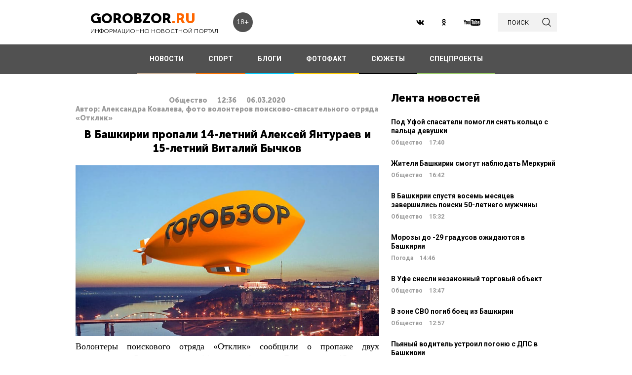

--- FILE ---
content_type: text/html; charset=UTF-8
request_url: https://gorobzor.ru/novosti/obschestvo/39588-v-bashkirii-propal-14-letniy-aleksey-yanturaev-i-15-letniy-vitaliy-bychkov
body_size: 13660
content:
<!DOCTYPE html>
<html lang="ru-RU">
<head>






    <meta charset="UTF-8">
    <meta name="viewport" content="width=device-width, initial-scale=1">
    <meta name="viewport" content="width=device-width, initial-scale=1.0, maximum-scale=5.0">
    <meta name="yandex-verification" content="81f895f1150c3325"/>
    <link rel="icon" type="image/png" href="https://gorobzor.ru/images/xfavicon.png.pagespeed.ic.HXxD9uP7T8.webp"/>
    
    <title>В Башкирии пропали 14-летний Алексей Янтураев и 15-летний Виталий Бычков — Новости Уфы и Башкирии</title>
	<meta name="image_src" content="https://gorobzor.ru/images/news-no-photo.jpg">
<meta name="referrer" content="origin">
<meta name="rights" content="GOROBZOR.RU">
<meta name="geo.region" content="RU-UFA">
<meta name="og:site_name" content="GOROBZOR.RU">
<meta property="og:updated_time" content="2020-03-06 12:36">
<meta property="og:image:secure_url" content="https://gorobzor.ru/novosti/obschestvo/39588-v-bashkirii-propal-14-letniy-aleksey-yanturaev-i-15-letniy-vitaliy-bychkov">
<meta property="og:locality" content="Уфа">
<meta property="og:country_name" content="Россия">
<meta property="article:published_time" content="2020-03-06T12:36:42+05:00">
<meta property="article:modified_time" content="2020-03-06T12:36:42+05:00">
<meta property="article:section" content="Общество">
<meta property="article:tag" content="пропали подростки, поиски пропавших, пропали дети">
<meta name="robots" content="follow, index">
<meta itemscope="" itemprop="mainEntityOfPage" itemtype="https://schema.org/WebPage" itemid="https://gorobzor.ru/novosti/obschestvo/39588-v-bashkirii-propal-14-letniy-aleksey-yanturaev-i-15-letniy-vitaliy-bychkov">
<meta name="description" content="В Башкирии ищут двух подростков. 14-летний Алексей Янтураев и 15-летний Виталий Бычков пропали в Стерлитамаке 5 марта. ">
<meta property="og:description" content="В Башкирии ищут двух подростков. 14-летний Алексей Янтураев и 15-летний Виталий Бычков пропали в Стерлитамаке 5 марта. ">
<meta name="twitter:description" content="В Башкирии ищут двух подростков. 14-летний Алексей Янтураев и 15-летний Виталий Бычков пропали в Стерлитамаке 5 марта. ">
<meta name="title" content="В Башкирии пропали 14-летний Алексей Янтураев и 15-летний Виталий Бычков">
<meta property="fb:app_id" content="1194290054030690">
<meta property="og:title" content="В Башкирии пропали 14-летний Алексей Янтураев и 15-летний Виталий Бычков">
<meta property="og:type" content="article">
<meta property="og:url" content="https://gorobzor.ru/novosti/obschestvo/39588-v-bashkirii-propal-14-letniy-aleksey-yanturaev-i-15-letniy-vitaliy-bychkov">
<meta property="og:image" content="https://gorobzor.ru/images/news-no-photo.jpg">
<meta property="og:image:url" content="https://gorobzor.ru/images/news-no-photo.jpg">
<meta property="og:image:width" content="810">
<meta property="og:image:height" content="456">
<meta name="twitter:card" content="summary">
<meta name="twitter:title" content="В Башкирии пропали 14-летний Алексей Янтураев и 15-летний Виталий Бычков">
<meta name="twitter:image:src" content="https://gorobzor.ru/images/news-no-photo.jpg">
<meta name="twitter:domain" content="https://gorobzor.ru">
<link href="/build/public-new/A.public.css,qv=0.4.pagespeed.cf.h1H1jPPaCC.css" rel="stylesheet">    
            <meta name="verify-admitad" content="7db9303169"/>
        <meta http-equiv="x-dns-prefetch-control" content="on">

    <link rel="preload" href="https://gorobzor.ru/build/public-new/fonts/MuseoSansCyrl700/MuseoSansCyrl700.woff2" as="font" type="font/woff2" crossorigin="anonymous">
    <link rel="preload" href="https://gorobzor.ru/build/public-new/fonts/MuseoSansCyrl300/MuseoSansCyrl300.woff2" as="font" type="font/woff2" crossorigin="anonymous">
    <link rel="preload" href="https://gorobzor.ru/build/public-new/fonts/MuseoSansCyrl900/MuseoSansCyrl900.woff2" as="font" type="font/woff2" crossorigin="anonymous">


   
    

    <meta name="csrf-param" content="_csrf">
    <meta name="csrf-token" content="VUsHcp8xM_HY5Z7T1hu7tLtOuGficUGlcraFmwffIPIzeXMtp1pex4mN376eeOuGzR37AKcFO-FD-fTcXo9YgQ==">


    <script type="text/javascript">var app={site:'https://gorobzor.ru'};</script>

      
     <script src="https://widget.adplay.ru/fn/launch2285420.js" async charset="UTF-8"></script>
<script async src="https://jsn.24smi.net/smi.js"></script>
     
 </head>
<body>


        <div id="main-wrapper">
        <header id="main-header" class="c-main-header">
            <div class="c-main-header__content">
                <div class="c-main-header__item">
                    <a href="https://gorobzor.ru" class="c-logo-container">
                        <div class="c-logo-container__text">
                            <p class="c-logo-container__name">gorobzor<span class="c-logo-container__name-ru">.ru</span></p>
                            <p class="c-logo-container__slogan">информационно новостной портал</p>
                        </div>
                        <div class="c-logo-container__label">18+</div>
                    </a>
                </div>
                <div class="c-main-header__item">
                    <div class="c-main-header__c-weather c-weather">
                        <div class="c-weather__date">
                            <div class="c-weather__date-count">18</div>
                            <div class="c-weather__date-col">
                                <div class="c-weather__date-month">январь</div>
                                <div class="c-weather__date-day">воскресенье</div>
                            </div>
                        </div>
                        <div class="c-weather__header">
                            <div class="c-weather__city">Уфа</div>
                           <!-- <div class="c-weather__info">
                                <span>0º</span>
                                <img class="c-weather__info-icon" src="https://gorobzor.ru/images/ya-weather/ovc.svg" alt="0º">
                            </div>-->
                        </div>
                    </div>
                </div>
                <div class="c-main-header__item">
                    <div class="c-main-header__c-social c-social">
                        <a href="https://vk.ru/gorobzor" class="c-social__item" target="_blank" rel="nofollow noopenner"><img class="lazyload" data-src="https://gorobzor.ru/images/vk.svg" alt=""></a>
                        
                        <a href="https://www.ok.ru/ufagorobzor.ru" class="c-social__item" target="_blank" rel="nofollow noopenner"><img class="lazyload" data-src="https://gorobzor.ru/images/ok.svg" alt=""></a>
                     <!--	   <a href="https://www.instagram.com/gorobzor/?hl=ru" class="c-social__item" target="_blank" rel="nofollow"><img src="https://gorobzor.ru/images/i.svg" alt=""></a>-->
                        <a href="https://www.youtube.com/channel/UCZqDkmZ_j3k39I-geF3_m_w" class="c-social__item" target="_blank" rel="nofollow noopenner"><img class="lazyload" data-src="https://gorobzor.ru/images/yb.svg" alt=""></a>
                        
                    </div>
                    <a href="/search" class="c-search-button">
                        <div>поиск</div>
                        <img src="https://gorobzor.ru/images/search-loop.svg" alt="">
                    </a>
                </div>
            </div>
        </header>
        <div class="c-main-nav">
            <div class="c-main-nav__content">
                <div class="c-main-nav__mob">
                    <div class="c-main-nav__mob-item">
                        <div class="c-main-nav__mob-a js-mob-menu-open">
                            <img src="https://gorobzor.ru/images/hamburger.svg" alt="" class="c-main-nav__mob-img">
                        </div>
                                                    <a href="/" class="c-main-nav__back-arr">
                                <img src="https://gorobzor.ru/images/back-page-white.svg" alt="" class="c-main-nav__mob-img">
                            </a>
                                            </div>
                    <div class="c-main-nav__mob-item">
                        <a href="https://gorobzor.ru" class="c-main-nav__c-logo-container c-logo-container">
                            <div class="c-logo-container__text">
                                <p class="c-logo-container__name">gorobzor<span class="c-logo-container__name-ru">.ru</span></p>
                                <p class="c-logo-container__slogan">информационно новостной портал</p>
                            </div>
                        </a>
                    </div>
                    <div class="c-main-nav__mob-item">
                        <div class="c-main-nav__mob-label">
                            18+
                        </div>
                    </div>
                </div>
                <nav id="js-mob-menu" class="c-main-nav__menu">
                    <div class="c-main-nav__menu-arr js-mob-menu-close"></div>
                    <a href="/novosti" class="c-main-nav__menu-item c-main-nav__menu-item_type_news
                        ">
                        НОВОСТИ</a>
                    <a href="/novosti-sporta" class="c-main-nav__menu-item c-main-nav__menu-item_type_news
                        " style="border-bottom-color: #FF7300;">
                        СПОРТ</a>
                    
                    
                    <a href="/blogi" class="c-main-nav__menu-item c-main-nav__menu-item_type_blog
                        ">
                        БЛОГИ</a>
                    <a href="/fotofakt" class="c-main-nav__menu-item c-main-nav__menu-item_type_fotofact
                        ">
                        ФОТОФАКТ</a>
  <a href="/stories" class="c-main-nav__menu-item c-main-nav__menu-item_type_story
                        ">
                        СЮЖЕТЫ</a>

                  
                                        
	     


<a href="/specproekty" class="c-main-nav__menu-item c-main-nav__menu-item_type_gorref
                        ">
                        СПЕЦПРОЕКТЫ</a>
                   
                </nav>
            </div>
        </div>



		<main id="main-content">
            
            <link rel="amphtml" href="https://gorobzor.ru/amp/novosti/obschestvo/39588-v-bashkirii-propal-14-letniy-aleksey-yanturaev-i-15-letniy-vitaliy-bychkov">

 <script type="application/ld+json" async>
            {
        "@context": "http://schema.org",
        "@type": "NewsArticle",
        "headline": "В Башкирии пропали 14-летний Алексей Янтураев и 15-летний Виталий Бычков",

        "datePublished": "2020-03-06T12:36:42+05:00",
        "dateModified":  "2020-03-06T12:36:42+05:00",
        "description": "В Башкирии ищут двух подростков. 14-летний Алексей Янтураев и 15-летний Виталий Бычков пропали в Стерлитамаке 5 марта. ",
        "mainEntityOfPage": "https://gorobzor.ru/novosti/obschestvo/39588-v-bashkirii-propal-14-letniy-aleksey-yanturaev-i-15-letniy-vitaliy-bychkov",
        "author": {
          "@type": "Organization",
          "name": "GOROBZOR.RU"
        },
        "publisher": {
          "@type": "Organization",
          "name": "GOROBZOR.RU",
          "logo": {
            "@type": "ImageObject",
            "url": "https://gorobzor.ru/images/logoheader.jpg"
          }
        },
        "image": [
          "https://gorobzor.ru/images/news-no-photo.jpg"
        ]
      }
    </script>
        <style>.mgid_logo{display:none!important}</style>





<div class="c-layout-news">
    <div class="c-layout-news__content">
        <div class="c-layout-news__inner">
            <div class="c-layout-news__article">
				                <div id="js-page-content" class="c-page-content">
                    <article class="c-page-content__inner">
                        <div class="c-page-content__n-header" style="padding: 20px 0 0 0">
                            <p class="c-page-content__n-cat">Общество</p>
                            <time class="c-page-content__n-time" datetime="2020-03-06T12:36:42+05:00">
                                <span class="c-page-content__n-time-clock">12:36</span>
                                <span class="c-page-content__n-time-date">06.03.2020</span>
                            </time>
                            
                        </div>

                            <div class="c-page-content__n-header" style="padding: 0 0 10px 0">
            <p class="c-page-content__n-cat">Автор: Александра Ковалева, фото волонтеров поисково-спасательного отряда «Отклик»</p>
        </div>
                                <div class="c-page-content__content">
                            
                            <h1>В Башкирии пропали 14-летний Алексей Янтураев и 15-летний Виталий Бычков<span style="display: none;"> - новости Уфы и Башкирии</span></h1>
                                              <figure style="min-height:300px">
                                <img data-src="https://gorobzor.ru/images/xnews-no-photo.jpg.pagespeed.ic.5E_KFjrsG3.webp" class="lazyload" data-sizes="auto" alt="В Башкирии пропали 14-летний Алексей Янтураев и 15-летний Виталий Бычков" title="В Башкирии пропали 14-летний Алексей Янтураев и 15-летний Виталий Бычков"/>
                            </figure>                       

                            
<p style="text-align: justify;">Волонтеры поискового отряда «Отклик» сообщили о пропаже двух подростков в Стерлитамаке – 14-летнего Алексея Янтураева и 15-летнего Виталия Бычкова. </p>
<p style="text-align: justify;">Сообщается, что оба вышли из дома 5 марта, ушли в неизвестном направлении и исчезли. В настоящее время активно ведутся поиски. </p>
<p style="text-align: justify;"><strong>Приметы Алексея Янтураева</strong>: рост 180 сантиметров, худощавое телосложение, темные короткие волосы, карие глаза. </p>
<p style="text-align: justify;">Был одет: шапка черного цвета, куртка под камуфляж с надписью на спине, темно-синие джинсы, черные берцы.</p>
<p style="text-align: justify;"><strong>15-летний Виталий Бычков</strong>: карие глаза, худощавое телосложение, русые короткие волосы, карие глаза.</p>
<p style="text-align: justify;">Был одет: шапка оранжевого цвета, куртка зеленого цвета, синие джинсы, синие кроссовки, темно-синий рюкзак.</p>
<p style="text-align: justify;">Просим всех, кто обладает какой-либо информацией, сообщить по телефону: 89871060601 или 02.<br><br></p>
<p><strong>Дорогие читатели! Приглашаем Вас присоединиться к обсуждению новости в наших группах в социальных сетях - </strong><a href="https://vk.com/gorobzor" target="_blank"><strong>ВК</strong></a><strong> и </strong><a href="https://www.facebook.com/groups/767685620045539/members/" target="_blank"><strong>Facebook</strong></a></p>


                                                                                </div>
                    </article>
                    <div class="c-sp_10"></div>
                </div>

                <div class="sm-block">

                 


                    
                				
                        <!-- Composite Start
                     
                         Composite End -->

                                                
                	                    

                </div>
                <div class="sm-none">
                    <!--<div data-la-block="b2b61a4f-6450-479a-a694-11da683ddfe8"></div>-->


                        
                       

                </div>
				 <div class="sm">

					<!-------------------------->

					
					
					

<!-- Код вставки на место отображения виджета -->
<div class="smi24__informer smi24__auto" data-smi-blockid="31715"></div>
<div class="smi24__informer smi24__auto" data-smi-blockid="31716"></div>
<script>(window.smiq=window.smiq||[]).push({});</script>


													</div>
            </div>
            <div class="c-layout-news__social">
                <div class="c-layout-news__social-block">
                    <!-- Социальные кнопки -->
                </div>
            </div>
        </div>

        <div class="c-layout-news__other">
            <div class="c-sp_20"></div>
                            <section class="c-news-dop">
                    <div class="c-news-dop__header">
                        <p class="c-h">
                                                            <a href="https://gorobzor.ru/novosti_themi/propal-chelovek" title="пропал человек " class="c-h__black"> Ранее по теме </a>
                            
                        </p>
                    </div>
                    <div class="c-news-dop__content">
                        <div class="c-news-n-cards js-ajax-load-wrapper" id="js-grid-news2" data-url="/news/get-theme-news?id=39588">
                                <article class="c-news-n-cards__c-news-n-card c-news-n-card" data-date="2022-10-06 20:30:45">
        <div class="c-news-n-card__container">
            <div class="c-news-n-card__content">
                <h3 class="c-news-n-card__h">В Башкирии начались поиски 34-летнего Руслана Минингулова </h3>
                <div class="c-news-n-card__footer">
                                        <div class="c-news-n-card__cat">Общество</div>
                    <time class="c-news-n-card__date" datetime="2022-10-06T20:30:45+05:00">
                        <span class="c-news-n-card__date-time">20:30</span> 06.10.2022                    </time>
                </div>
            </div>
            <div role="img" aria-label="В Башкирии начались поиски 34-летнего Руслана Минингулова " class="c-news-n-card__image">
                                <div class="c-news-n-card__image-inner" width="105" height="105">
                    <img data-src="https://gorobzor.ru/images/xnews-no-photo.jpg.pagespeed.ic.5E_KFjrsG3.webp" class="lazyload c-news-n-card__image-inner-in" alt="В Башкирии начались поиски 34-летнего Руслана Минингулова " title="В Башкирии начались поиски 34-летнего Руслана Минингулова ">
                </div>
            </div>
        </div>
        <a href="/novosti/obschestvo/174174-v-bashkirii-nachalis-poiski-34-letnego-ruslana-miningulova" class="c-news-n-card__more" title="В Башкирии начались поиски 34-летнего Руслана Минингулова ">Читать далее</a>
    </article>
            <article class="c-news-n-cards__c-news-n-card c-news-n-card" data-date="2022-08-25 19:30:57">
        <div class="c-news-n-card__container">
            <div class="c-news-n-card__content">
                <h3 class="c-news-n-card__h">В Уфе начали поиски 26-летнего Максима Хажмурадова </h3>
                <div class="c-news-n-card__footer">
                                        <div class="c-news-n-card__cat">Общество</div>
                    <time class="c-news-n-card__date" datetime="2022-08-25T19:30:57+05:00">
                        <span class="c-news-n-card__date-time">19:30</span> 25.08.2022                    </time>
                </div>
            </div>
            <div role="img" aria-label="В Уфе начали поиски 26-летнего Максима Хажмурадова " class="c-news-n-card__image">
                                <div class="c-news-n-card__image-inner" width="105" height="105">
                    <img data-src="https://gorobzor.ru/images/xnews-no-photo.jpg.pagespeed.ic.5E_KFjrsG3.webp" class="lazyload c-news-n-card__image-inner-in" alt="В Уфе начали поиски 26-летнего Максима Хажмурадова " title="В Уфе начали поиски 26-летнего Максима Хажмурадова ">
                </div>
            </div>
        </div>
        <a href="/novosti/obschestvo/172607-v-ufe-nachali-poiski-26-letnego-maksima-hazhmuradova" class="c-news-n-card__more" title="В Уфе начали поиски 26-летнего Максима Хажмурадова ">Читать далее</a>
    </article>
            <article class="c-news-n-cards__c-news-n-card c-news-n-card" data-date="2022-08-22 15:21:31">
        <div class="c-news-n-card__container">
            <div class="c-news-n-card__content">
                <h3 class="c-news-n-card__h">В Башкирии начались поиски 24-летнего Рамиля Хабибуллина</h3>
                <div class="c-news-n-card__footer">
                                        <div class="c-news-n-card__cat">Общество</div>
                    <time class="c-news-n-card__date" datetime="2022-08-22T15:21:31+05:00">
                        <span class="c-news-n-card__date-time">15:21</span> 22.08.2022                    </time>
                </div>
            </div>
            <div role="img" aria-label="В Башкирии начались поиски 24-летнего Рамиля Хабибуллина" class="c-news-n-card__image">
                                <div class="c-news-n-card__image-inner" width="105" height="105">
                    <img data-src="https://gorobzor.ru/images/xnews-no-photo.jpg.pagespeed.ic.5E_KFjrsG3.webp" class="lazyload c-news-n-card__image-inner-in" alt="В Башкирии начались поиски 24-летнего Рамиля Хабибуллина" title="В Башкирии начались поиски 24-летнего Рамиля Хабибуллина">
                </div>
            </div>
        </div>
        <a href="/novosti/obschestvo/172474-v-bashkirii-nachalis-poiski-24-letnego-ramilya-habibullina" class="c-news-n-card__more" title="В Башкирии начались поиски 24-летнего Рамиля Хабибуллина">Читать далее</a>
    </article>
            <article class="c-news-n-cards__c-news-n-card c-news-n-card" data-date="2022-08-10 15:47:37">
        <div class="c-news-n-card__container">
            <div class="c-news-n-card__content">
                <h3 class="c-news-n-card__h">В Башкирии начались поиски 36-летнего Игоря Илинбаева</h3>
                <div class="c-news-n-card__footer">
                                        <div class="c-news-n-card__cat">Общество</div>
                    <time class="c-news-n-card__date" datetime="2022-08-10T15:47:37+05:00">
                        <span class="c-news-n-card__date-time">15:47</span> 10.08.2022                    </time>
                </div>
            </div>
            <div role="img" aria-label="В Башкирии начались поиски 36-летнего Игоря Илинбаева" class="c-news-n-card__image">
                                <div class="c-news-n-card__image-inner" width="105" height="105">
                    <img data-src="https://gorobzor.ru/images/xnews-no-photo.jpg.pagespeed.ic.5E_KFjrsG3.webp" class="lazyload c-news-n-card__image-inner-in" alt="В Башкирии начались поиски 36-летнего Игоря Илинбаева" title="В Башкирии начались поиски 36-летнего Игоря Илинбаева">
                </div>
            </div>
        </div>
        <a href="/novosti/obschestvo/172071-v-bashkirii-nachalis-poiski-36-letnego-igorya-ilinbaeva" class="c-news-n-card__more" title="В Башкирии начались поиски 36-летнего Игоря Илинбаева">Читать далее</a>
    </article>
                                </div>
                    </div>
                </section>

                <div id="js-preloader" class="c-preload is-loader h-hide"></div>
                <div class="c-sp_20"></div>
                <div class="c-button-load-more js-load-more">Показать еще новости по теме</div>
                <div class="c-sp_50"></div>
            
                            <div class="c-sp_20"></div>
                          
                        
                        <!--<div class="c-sp_15"></div>-->
                        <!--<div class="c-sp_20"></div>-->


			<div>
	            <section class="c-news-dop">
	                <div class="c-news-dop__header">
	                    <p class="c-h">
	                        Читайте также
	                    </p>
	                </div>
	                <div class="c-news-dop__content">
	                    <div class="c-news-n-cards js-ajax-load-wrapper" id="js-grid-news1" data-url="/news-new/get-also-news" data-categoryId="6">
	                            <article class="c-news-n-cards__c-news-n-card c-news-n-card" data-date="2020-03-06 11:59:17">
        <div class="c-news-n-card__container">
            <div class="c-news-n-card__content">
                <h3 class="c-news-n-card__h">Радий Хабиров поблагодарил врача, которая спасла пострадавшую в страшной перестрелке</h3>
                <div class="c-news-n-card__footer">
                                        <div class="c-news-n-card__cat">Общество</div>
                    <time class="c-news-n-card__date" datetime="2020-03-06T11:59:17+05:00">
                        <span class="c-news-n-card__date-time">11:59</span> 06.03.2020                    </time>
                </div>
            </div>
            <div role="img" aria-label="Радий Хабиров поблагодарил врача, которая спасла пострадавшую в страшной перестрелке" class="c-news-n-card__image">
                                <div class="c-news-n-card__image-inner" width="105" height="105">
                    <img data-src="https://gorobzor.ru/images/xnews-no-photo.jpg.pagespeed.ic.5E_KFjrsG3.webp" class="lazyload c-news-n-card__image-inner-in" alt="Радий Хабиров поблагодарил врача, которая спасла пострадавшую в страшной перестрелке" title="Радий Хабиров поблагодарил врача, которая спасла пострадавшую в страшной перестрелке">
                </div>
            </div>
        </div>
        <a href="/novosti/obschestvo/39586-radiy-habirov-poblagodaril-vracha-kotoraya-spasla-postradavshuyu-v-strashnoy-perestrelke" class="c-news-n-card__more" title="Радий Хабиров поблагодарил врача, которая спасла пострадавшую в страшной перестрелке">Читать далее</a>
    </article>
            <article class="c-news-n-cards__c-news-n-card c-news-n-card" data-date="2020-03-06 11:24:23">
        <div class="c-news-n-card__container">
            <div class="c-news-n-card__content">
                <h3 class="c-news-n-card__h">Жители поселка под Уфой могут лишиться домов из-за мошенничества администрации </h3>
                <div class="c-news-n-card__footer">
                                        <div class="c-news-n-card__cat">Общество</div>
                    <time class="c-news-n-card__date" datetime="2020-03-06T11:24:23+05:00">
                        <span class="c-news-n-card__date-time">11:24</span> 06.03.2020                    </time>
                </div>
            </div>
            <div role="img" aria-label="Жители поселка под Уфой могут лишиться домов из-за мошенничества администрации " class="c-news-n-card__image">
                                <div class="c-news-n-card__image-inner" width="105" height="105">
                    <img data-src="https://gorobzor.ru/images/xnews-no-photo.jpg.pagespeed.ic.5E_KFjrsG3.webp" class="lazyload c-news-n-card__image-inner-in" alt="Жители поселка под Уфой могут лишиться домов из-за мошенничества администрации " title="Жители поселка под Уфой могут лишиться домов из-за мошенничества администрации ">
                </div>
            </div>
        </div>
        <a href="/novosti/obschestvo/39584-zhiteli-poselka-pod-ufoy-mogut-lishitsya-domov-iz-za-moshennichestva-administracii" class="c-news-n-card__more" title="Жители поселка под Уфой могут лишиться домов из-за мошенничества администрации ">Читать далее</a>
    </article>
            <article class="c-news-n-cards__c-news-n-card c-news-n-card" data-date="2020-03-06 11:17:40">
        <div class="c-news-n-card__container">
            <div class="c-news-n-card__content">
                <h3 class="c-news-n-card__h">«Состояние неудовлетворительное»: пропавший житель Башкирии очутился в больнице другого региона</h3>
                <div class="c-news-n-card__footer">
                                        <div class="c-news-n-card__cat">Общество</div>
                    <time class="c-news-n-card__date" datetime="2020-03-06T11:17:40+05:00">
                        <span class="c-news-n-card__date-time">11:17</span> 06.03.2020                    </time>
                </div>
            </div>
            <div role="img" aria-label="«Состояние неудовлетворительное»: пропавший житель Башкирии очутился в больнице другого региона" class="c-news-n-card__image">
                                <div class="c-news-n-card__image-inner" width="105" height="105">
                    <img data-src="https://gorobzor.ru/images/xnews-no-photo.jpg.pagespeed.ic.5E_KFjrsG3.webp" class="lazyload c-news-n-card__image-inner-in" alt="«Состояние неудовлетворительное»: пропавший житель Башкирии очутился в больнице другого региона" title="«Состояние неудовлетворительное»: пропавший житель Башкирии очутился в больнице другого региона">
                </div>
            </div>
        </div>
        <a href="/novosti/obschestvo/39583-sostoyanie-neudovletvoritelnoe-propavshiy-zhitel-bashkirii-ochutilsya-v-bolnice-drugogo-regiona" class="c-news-n-card__more" title="«Состояние неудовлетворительное»: пропавший житель Башкирии очутился в больнице другого региона">Читать далее</a>
    </article>
            <article class="c-news-n-cards__c-news-n-card c-news-n-card" data-date="2020-03-06 10:56:56">
        <div class="c-news-n-card__container">
            <div class="c-news-n-card__content">
                <h3 class="c-news-n-card__h">В Башкирии разыскивают пропавшую более недели назад Галину Битунову (Зюзину)</h3>
                <div class="c-news-n-card__footer">
                                        <div class="c-news-n-card__cat">Общество</div>
                    <time class="c-news-n-card__date" datetime="2020-03-06T10:56:56+05:00">
                        <span class="c-news-n-card__date-time">10:56</span> 06.03.2020                    </time>
                </div>
            </div>
            <div role="img" aria-label="В Башкирии разыскивают пропавшую более недели назад Галину Битунову (Зюзину)" class="c-news-n-card__image">
                                <div class="c-news-n-card__image-inner" width="105" height="105">
                    <img data-src="https://gorobzor.ru/images/xnews-no-photo.jpg.pagespeed.ic.5E_KFjrsG3.webp" class="lazyload c-news-n-card__image-inner-in" alt="В Башкирии разыскивают пропавшую более недели назад Галину Битунову (Зюзину)" title="В Башкирии разыскивают пропавшую более недели назад Галину Битунову (Зюзину)">
                </div>
            </div>
        </div>
        <a href="/novosti/obschestvo/39582-v-bashkirii-razyskivayut-propavshuyu-bolee-nedeli-nazad-galinu-bitunovu-zyuzinu" class="c-news-n-card__more" title="В Башкирии разыскивают пропавшую более недели назад Галину Битунову (Зюзину)">Читать далее</a>
    </article>
            <article class="c-news-n-cards__c-news-n-card c-news-n-card" data-date="2020-03-05 19:00:00">
        <div class="c-news-n-card__container">
            <div class="c-news-n-card__content">
                <h3 class="c-news-n-card__h">Мачеха пропавшей молодой девушки из Башкирии после смерти мужа пытается обманом завладеть имуществом</h3>
                <div class="c-news-n-card__footer">
                                        <div class="c-news-n-card__cat">Общество</div>
                    <time class="c-news-n-card__date" datetime="2020-03-05T19:00:00+05:00">
                        <span class="c-news-n-card__date-time">19:00</span> 05.03.2020                    </time>
                </div>
            </div>
            <div role="img" aria-label="Мачеха пропавшей молодой девушки из Башкирии после смерти мужа пытается обманом завладеть имуществом" class="c-news-n-card__image">
                                <div class="c-news-n-card__image-inner" width="105" height="105">
                    <img data-src="https://gorobzor.ru/images/xnews-no-photo.jpg.pagespeed.ic.5E_KFjrsG3.webp" class="lazyload c-news-n-card__image-inner-in" alt="Мачеха пропавшей молодой девушки из Башкирии после смерти мужа пытается обманом завладеть имуществом" title="Мачеха пропавшей молодой девушки из Башкирии после смерти мужа пытается обманом завладеть имуществом">
                </div>
            </div>
        </div>
        <a href="/novosti/obschestvo/39557-macheha-propavshey-molodoy-devushki-iz-bashkirii-posle-smerti-muzha-pytaetsya-obmanom-zavladet-imuschestvom" class="c-news-n-card__more" title="Мачеха пропавшей молодой девушки из Башкирии после смерти мужа пытается обманом завладеть имуществом">Читать далее</a>
    </article>
            <article class="c-news-n-cards__c-news-n-card c-news-n-card" data-date="2020-03-05 17:12:16">
        <div class="c-news-n-card__container">
            <div class="c-news-n-card__content">
                <h3 class="c-news-n-card__h">В Башкирии убежавшего 7-летнего ребенка вернули домой силой</h3>
                <div class="c-news-n-card__footer">
                                        <div class="c-news-n-card__cat">Общество</div>
                    <time class="c-news-n-card__date" datetime="2020-03-05T17:12:16+05:00">
                        <span class="c-news-n-card__date-time">17:12</span> 05.03.2020                    </time>
                </div>
            </div>
            <div role="img" aria-label="В Башкирии убежавшего 7-летнего ребенка вернули домой силой" class="c-news-n-card__image">
                                <div class="c-news-n-card__image-inner" width="105" height="105">
                    <img data-src="https://gorobzor.ru/images/xnews-no-photo.jpg.pagespeed.ic.5E_KFjrsG3.webp" class="lazyload c-news-n-card__image-inner-in" alt="В Башкирии убежавшего 7-летнего ребенка вернули домой силой" title="В Башкирии убежавшего 7-летнего ребенка вернули домой силой">
                </div>
            </div>
        </div>
        <a href="/novosti/obschestvo/39555-v-bashkirii-ubezhavshego-7-letnego-rebenka-vernuli-domoy-siloy" class="c-news-n-card__more" title="В Башкирии убежавшего 7-летнего ребенка вернули домой силой">Читать далее</a>
    </article>
            <article class="c-news-n-cards__c-news-n-card c-news-n-card" data-date="2020-03-05 16:23:54">
        <div class="c-news-n-card__container">
            <div class="c-news-n-card__content">
                <h3 class="c-news-n-card__h">В Башкирии разыскивают 42-летнего Артема Балышева</h3>
                <div class="c-news-n-card__footer">
                                        <div class="c-news-n-card__cat">Общество</div>
                    <time class="c-news-n-card__date" datetime="2020-03-05T16:23:54+05:00">
                        <span class="c-news-n-card__date-time">16:23</span> 05.03.2020                    </time>
                </div>
            </div>
            <div role="img" aria-label="В Башкирии разыскивают 42-летнего Артема Балышева" class="c-news-n-card__image">
                                <div class="c-news-n-card__image-inner" width="105" height="105">
                    <img data-src="https://gorobzor.ru/images/xnews-no-photo.jpg.pagespeed.ic.5E_KFjrsG3.webp" class="lazyload c-news-n-card__image-inner-in" alt="В Башкирии разыскивают 42-летнего Артема Балышева" title="В Башкирии разыскивают 42-летнего Артема Балышева">
                </div>
            </div>
        </div>
        <a href="/novosti/obschestvo/39553-v-bashkirii-razyskivayut-42-letnego-artema-balysheva" class="c-news-n-card__more" title="В Башкирии разыскивают 42-летнего Артема Балышева">Читать далее</a>
    </article>
            <article class="c-news-n-cards__c-news-n-card c-news-n-card" data-date="2020-03-05 15:45:00">
        <div class="c-news-n-card__container">
            <div class="c-news-n-card__content">
                <h3 class="c-news-n-card__h">В Башкирии женщины могут досрочно выйти на пенсию</h3>
                <div class="c-news-n-card__footer">
                                        <div class="c-news-n-card__cat">Общество</div>
                    <time class="c-news-n-card__date" datetime="2020-03-05T15:45:00+05:00">
                        <span class="c-news-n-card__date-time">15:45</span> 05.03.2020                    </time>
                </div>
            </div>
            <div role="img" aria-label="В Башкирии женщины могут досрочно выйти на пенсию" class="c-news-n-card__image">
                                <div class="c-news-n-card__image-inner" width="105" height="105">
                    <img data-src="https://gorobzor.ru/images/xnews-no-photo.jpg.pagespeed.ic.5E_KFjrsG3.webp" class="lazyload c-news-n-card__image-inner-in" alt="В Башкирии женщины могут досрочно выйти на пенсию" title="В Башкирии женщины могут досрочно выйти на пенсию">
                </div>
            </div>
        </div>
        <a href="/novosti/obschestvo/39550-v-bashkirii-zhenschiny-mogut-dosrochno-vyyti-na-pensiyu" class="c-news-n-card__more" title="В Башкирии женщины могут досрочно выйти на пенсию">Читать далее</a>
    </article>
            <article class="c-news-n-cards__c-news-n-card c-news-n-card" data-date="2020-03-05 14:59:50">
        <div class="c-news-n-card__container">
            <div class="c-news-n-card__content">
                <h3 class="c-news-n-card__h">В Башкирии начальника районного ГИБДД поймали с крупной взяткой </h3>
                <div class="c-news-n-card__footer">
                                        <div class="c-news-n-card__cat">Общество</div>
                    <time class="c-news-n-card__date" datetime="2020-03-05T14:59:50+05:00">
                        <span class="c-news-n-card__date-time">14:59</span> 05.03.2020                    </time>
                </div>
            </div>
            <div role="img" aria-label="В Башкирии начальника районного ГИБДД поймали с крупной взяткой " class="c-news-n-card__image">
                                <div class="c-news-n-card__image-inner" width="105" height="105">
                    <img data-src="https://gorobzor.ru/images/xnews-no-photo.jpg.pagespeed.ic.5E_KFjrsG3.webp" class="lazyload c-news-n-card__image-inner-in" alt="В Башкирии начальника районного ГИБДД поймали с крупной взяткой " title="В Башкирии начальника районного ГИБДД поймали с крупной взяткой ">
                </div>
            </div>
        </div>
        <a href="/novosti/obschestvo/39544-v-bashkirii-nachalnika-gibdd-poymali-s-krupnoy-vzyatkoy" class="c-news-n-card__more" title="В Башкирии начальника районного ГИБДД поймали с крупной взяткой ">Читать далее</a>
    </article>
            <article class="c-news-n-cards__c-news-n-card c-news-n-card" data-date="2020-03-05 14:59:37">
        <div class="c-news-n-card__container">
            <div class="c-news-n-card__content">
                <h3 class="c-news-n-card__h">В Башкирии за 2 месяца зарегистрировано больше 7 тысяч самозанятых

</h3>
                <div class="c-news-n-card__footer">
                                        <div class="c-news-n-card__cat">Общество</div>
                    <time class="c-news-n-card__date" datetime="2020-03-05T14:59:37+05:00">
                        <span class="c-news-n-card__date-time">14:59</span> 05.03.2020                    </time>
                </div>
            </div>
            <div role="img" aria-label="В Башкирии за 2 месяца зарегистрировано больше 7 тысяч самозанятых

" class="c-news-n-card__image">
                                <div class="c-news-n-card__image-inner" width="105" height="105">
                    <img data-src="https://gorobzor.ru/images/xnews-no-photo.jpg.pagespeed.ic.5E_KFjrsG3.webp" class="lazyload c-news-n-card__image-inner-in" alt="В Башкирии за 2 месяца зарегистрировано больше 7 тысяч самозанятых

" title="В Башкирии за 2 месяца зарегистрировано больше 7 тысяч самозанятых

">
                </div>
            </div>
        </div>
        <a href="/novosti/obschestvo/39543-v-bashkirii-za-2-mesyaca-zaregistrirovano-bolshe-7-tysyach-samozanyatyh" class="c-news-n-card__more" title="В Башкирии за 2 месяца зарегистрировано больше 7 тысяч самозанятых

">Читать далее</a>
    </article>
            <article class="c-news-n-cards__c-news-n-card c-news-n-card" data-date="2020-03-05 14:32:03">
        <div class="c-news-n-card__container">
            <div class="c-news-n-card__content">
                <h3 class="c-news-n-card__h">Радий Хабиров навестил рожениц скандального роддома в Башкирии</h3>
                <div class="c-news-n-card__footer">
                                        <div class="c-news-n-card__cat">Общество</div>
                    <time class="c-news-n-card__date" datetime="2020-03-05T14:32:03+05:00">
                        <span class="c-news-n-card__date-time">14:32</span> 05.03.2020                    </time>
                </div>
            </div>
            <div role="img" aria-label="Радий Хабиров навестил рожениц скандального роддома в Башкирии" class="c-news-n-card__image">
                                <div class="c-news-n-card__image-inner" width="105" height="105">
                    <img data-src="https://gorobzor.ru/images/xnews-no-photo.jpg.pagespeed.ic.5E_KFjrsG3.webp" class="lazyload c-news-n-card__image-inner-in" alt="Радий Хабиров навестил рожениц скандального роддома в Башкирии" title="Радий Хабиров навестил рожениц скандального роддома в Башкирии">
                </div>
            </div>
        </div>
        <a href="/novosti/obschestvo/39536-radiy-habirov-navestil-rozhenic-skandalnogo-roddoma-v-bashkirii" class="c-news-n-card__more" title="Радий Хабиров навестил рожениц скандального роддома в Башкирии">Читать далее</a>
    </article>
        	                        	                        	                    </div>
	                </div>
	            </section>
	            <div class="c-sp_20"></div>

	            <!--<div class="c-sp_20"></div>-->
	            <div id="js-preloader" class="c-preload is-loader h-hide"></div>
	            <div class="c-button-load-more js-load-more">Показать еще новости</div>
	            
	            <div class="c-sp_100"></div>
            </div>
        </div>
    </div>
    <div class="c-layout-news__sidebar">
                    <div class="c-news-sidebar">
            <div class="c-sp_10"></div>

    <h2 class="c-h _text-transform_none _size_large">
        Лента новостей
    </h2>

        
    	<a href="/novosti/obschestvo/213145-pod-ufoy-spasateli-pomogli-snyat-kolco-s-palca-devushki" class="c-news-sidebar__c-news-aside c-news-aside" title="Под Уфой спасатели помогли снять кольцо с пальца девушки">
            <h3 class="c-news-aside__header">Под Уфой спасатели помогли снять кольцо с пальца девушки</h3>
            <span class="c-news-aside__category">Общество</span>
            <time class="c-news-aside__date" datetime="2026-01-17T17:40:03+05:00"><span class="c-news-aside__date-time">17:40</span> </time>
        </a>
                                                     
    	<a href="/novosti/obschestvo/213144-zhiteli-bashkirii-smogut-nablyudat-merkuriy" class="c-news-sidebar__c-news-aside c-news-aside" title="Жители Башкирии смогут наблюдать Меркурий">
            <h3 class="c-news-aside__header">Жители Башкирии смогут наблюдать Меркурий</h3>
            <span class="c-news-aside__category">Общество</span>
            <time class="c-news-aside__date" datetime="2026-01-17T16:42:35+05:00"><span class="c-news-aside__date-time">16:42</span> </time>
        </a>
                                                     
    	<a href="/novosti/obschestvo/213143-v-bashkirii-spustya-vosem-mesyacev-zavershilis-poiski-50-letnego-muzhchiny" class="c-news-sidebar__c-news-aside c-news-aside" title="В Башкирии спустя восемь месяцев завершились поиски 50-летнего мужчины">
            <h3 class="c-news-aside__header">В Башкирии спустя восемь месяцев завершились поиски 50-летнего мужчины</h3>
            <span class="c-news-aside__category">Общество</span>
            <time class="c-news-aside__date" datetime="2026-01-17T15:32:28+05:00"><span class="c-news-aside__date-time">15:32</span> </time>
        </a>
                                                     
    	<a href="/novosti/pogoda-v-ufe-i-bashkirii/213142-morozy-do-29-gradusov-ozhidayutsya-v-bashkirii" class="c-news-sidebar__c-news-aside c-news-aside" title="Морозы до -29 градусов ожидаются в Башкирии">
            <h3 class="c-news-aside__header">Морозы до -29 градусов ожидаются в Башкирии</h3>
            <span class="c-news-aside__category">Погода</span>
            <time class="c-news-aside__date" datetime="2026-01-17T14:46:02+05:00"><span class="c-news-aside__date-time">14:46</span> </time>
        </a>
                                                     
    	<a href="/novosti/obschestvo/213140-v-ufe-snesli-nezakonnyy-torgovyy-obekt" class="c-news-sidebar__c-news-aside c-news-aside" title="В Уфе снесли незаконный торговый объект">
            <h3 class="c-news-aside__header">В Уфе снесли незаконный торговый объект</h3>
            <span class="c-news-aside__category">Общество</span>
            <time class="c-news-aside__date" datetime="2026-01-17T13:47:07+05:00"><span class="c-news-aside__date-time">13:47</span> </time>
        </a>
                                                     
    	<a href="/novosti/obschestvo/213137-v-zone-svo-pogib-boec-iz-bashkirii" class="c-news-sidebar__c-news-aside c-news-aside" title="В зоне СВО погиб боец из Башкирии">
            <h3 class="c-news-aside__header">В зоне СВО погиб боец из Башкирии</h3>
            <span class="c-news-aside__category">Общество</span>
            <time class="c-news-aside__date" datetime="2026-01-17T12:57:56+05:00"><span class="c-news-aside__date-time">12:57</span> </time>
        </a>
                                                     
    	<a href="/novosti/obschestvo/213136-pyanyy-voditel-ustroil-pogonyu-s-dps-v-bashkirii" class="c-news-sidebar__c-news-aside c-news-aside" title="Пьяный водитель устроил погоню с ДПС в Башкирии">
            <h3 class="c-news-aside__header">Пьяный водитель устроил погоню с ДПС в Башкирии</h3>
            <span class="c-news-aside__category">Общество</span>
            <time class="c-news-aside__date" datetime="2026-01-17T12:23:38+05:00"><span class="c-news-aside__date-time">12:23</span> </time>
        </a>
                                                     
    	<a href="/novosti/proisshestviya/213135-v-ufe-voditel-inomarki-sbil-shkolnika" class="c-news-sidebar__c-news-aside c-news-aside" title="В Уфе водитель иномарки сбил школьника">
            <h3 class="c-news-aside__header">В Уфе водитель иномарки сбил школьника</h3>
            <span class="c-news-aside__category">Происшествия</span>
            <time class="c-news-aside__date" datetime="2026-01-17T11:16:19+05:00"><span class="c-news-aside__date-time">11:16</span> </time>
        </a>
                            		    
		 
                                       
    	<a href="/novosti/obschestvo/213134-bolee-4-3-tysyach-chelovek-posetili-prirodnye-parki-bashkirii-v-novogodnie-kanikuly" class="c-news-sidebar__c-news-aside c-news-aside" title="Более 4,3 тысяч человек посетили природные парки Башкирии в новогодние каникулы">
            <h3 class="c-news-aside__header">Более 4,3 тысяч человек посетили природные парки Башкирии в новогодние каникулы</h3>
            <span class="c-news-aside__category">Общество</span>
            <time class="c-news-aside__date" datetime="2026-01-17T10:52:04+05:00"><span class="c-news-aside__date-time">10:52</span> </time>
        </a>
                                                     
    	<a href="/novosti/obschestvo/213133-v-ufe-za-sutki-zaderzhali-pyat-pyanyh-voditeley" class="c-news-sidebar__c-news-aside c-news-aside" title="В Уфе за сутки задержали пять пьяных водителей">
            <h3 class="c-news-aside__header">В Уфе за сутки задержали пять пьяных водителей</h3>
            <span class="c-news-aside__category">Общество</span>
            <time class="c-news-aside__date" datetime="2026-01-17T10:05:38+05:00"><span class="c-news-aside__date-time">10:05</span> </time>
        </a>
                                                     
    	<a href="/novosti/obschestvo/213128-zhitelnicu-bashkirii-otpravili-v-koloniyu-poselenie-za-pyanuyu-ezdu" class="c-news-sidebar__c-news-aside c-news-aside" title="Жительницу Башкирии отправили в колонию-поселение за пьяную езду">
            <h3 class="c-news-aside__header">Жительницу Башкирии отправили в колонию-поселение за пьяную езду</h3>
            <span class="c-news-aside__category">Общество</span>
            <time class="c-news-aside__date" datetime="2026-01-17T08:00:00+05:00"><span class="c-news-aside__date-time">08:00</span> </time>
        </a>
                                                     
    	<a href="/novosti/pogoda-v-ufe-i-bashkirii/213124-v-bashkirii-v-vyhodnye-sohranitsya-moroznaya-pogoda" class="c-news-sidebar__c-news-aside c-news-aside" title="В Башкирии в выходные сохранится морозная погода">
            <h3 class="c-news-aside__header">В Башкирии в выходные сохранится морозная погода</h3>
            <span class="c-news-aside__category">Погода</span>
            <time class="c-news-aside__date" datetime="2026-01-17T07:00:00+05:00"><span class="c-news-aside__date-time">07:00</span> </time>
        </a>
                                    		    		    <div class="c-sp_10"></div>
                                     
    	<a href="/novosti/obschestvo/213130-byl-trudolyubivym-i-dobrozhelatelnym-25-letniy-urozhenec-bashkirii-pogib-v-zone-svo" class="c-news-sidebar__c-news-aside c-news-aside" title="«Был трудолюбивым и доброжелательным»: 25-летний уроженец Башкирии погиб в зоне СВО">
            <h3 class="c-news-aside__header">«Был трудолюбивым и доброжелательным»: 25-летний уроженец Башкирии погиб в зоне СВО</h3>
            <span class="c-news-aside__category">Общество</span>
            <time class="c-news-aside__date" datetime="2026-01-16T20:35:55+05:00"><span class="c-news-aside__date-time">20:35</span> 16.01.2026</time>
        </a>
                                                     
    	<a href="/novosti/obschestvo/213129-v-ufe-perenesli-mesto-organizacii-kreschenskih-kupaniy" class="c-news-sidebar__c-news-aside c-news-aside" title="В Уфе перенесли место организации крещенских купаний">
            <h3 class="c-news-aside__header">В Уфе перенесли место организации крещенских купаний</h3>
            <span class="c-news-aside__category">Общество</span>
            <time class="c-news-aside__date" datetime="2026-01-16T19:40:43+05:00"><span class="c-news-aside__date-time">19:40</span> 16.01.2026</time>
        </a>
                                                     
    	<a href="/novosti/obschestvo/213119-v-bashkirii-dlya-semey-v-trudnoy-zhiznennoy-situacii-dostupen-besplatnyy-prokat-veschey-i-instrumentov" class="c-news-sidebar__c-news-aside c-news-aside" title="В Башкирии для семей в трудной жизненной ситуации доступен бесплатный прокат вещей и инструментов">
            <h3 class="c-news-aside__header">В Башкирии для семей в трудной жизненной ситуации доступен бесплатный прокат вещей и инструментов</h3>
            <span class="c-news-aside__category">Общество</span>
            <time class="c-news-aside__date" datetime="2026-01-16T19:00:00+05:00"><span class="c-news-aside__date-time">19:00</span> 16.01.2026</time>
        </a>
                                                     
    	<a href="/novosti/obschestvo/213127-voditeley-predupredili-o-massovyh-proverkah-v-ufe" class="c-news-sidebar__c-news-aside c-news-aside" title="Водителей предупредили о массовых проверках в Уфе">
            <h3 class="c-news-aside__header">Водителей предупредили о массовых проверках в Уфе</h3>
            <span class="c-news-aside__category">Общество</span>
            <time class="c-news-aside__date" datetime="2026-01-16T18:54:40+05:00"><span class="c-news-aside__date-time">18:54</span> 16.01.2026</time>
        </a>
                                           		    		    <div class="c-sp_10"></div>
                             
    	<a href="/novosti/pogoda-v-ufe-i-bashkirii/213126-sinoptiki-rasskazali-o-pogode-na-kreschenie-v-bashkirii" class="c-news-sidebar__c-news-aside c-news-aside" title="Синоптики рассказали о погоде на Крещение в Башкирии">
            <h3 class="c-news-aside__header">Синоптики рассказали о погоде на Крещение в Башкирии</h3>
            <span class="c-news-aside__category">Погода</span>
            <time class="c-news-aside__date" datetime="2026-01-16T18:27:39+05:00"><span class="c-news-aside__date-time">18:27</span> 16.01.2026</time>
        </a>
                                                     
    	<a href="/novosti/obschestvo/213125-ufu-skovali-mnogokilometrovye-probki" class="c-news-sidebar__c-news-aside c-news-aside" title="Уфу сковали многокилометровые пробки">
            <h3 class="c-news-aside__header">Уфу сковали многокилометровые пробки</h3>
            <span class="c-news-aside__category">Общество</span>
            <time class="c-news-aside__date" datetime="2026-01-16T17:57:22+05:00"><span class="c-news-aside__date-time">17:57</span> 16.01.2026</time>
        </a>
                                                     
    	<a href="/novosti/obschestvo/213123-s-eks-rukovoditeley-bashspirta-vzyskali-pochti-56-millionov-rubley" class="c-news-sidebar__c-news-aside c-news-aside" title="С экс-руководителей «Башспирта» взыскали почти 56 миллионов рублей">
            <h3 class="c-news-aside__header">С экс-руководителей «Башспирта» взыскали почти 56 миллионов рублей</h3>
            <span class="c-news-aside__category">Общество</span>
            <time class="c-news-aside__date" datetime="2026-01-16T17:38:34+05:00"><span class="c-news-aside__date-time">17:38</span> 16.01.2026</time>
        </a>
                                                     
    	<a href="/novosti/obschestvo/213122-v-ufe-uchastnik-svo-ne-mog-poluchit-polozhennye-vyplaty" class="c-news-sidebar__c-news-aside c-news-aside" title="В Уфе участник СВО не мог получить положенные выплаты">
            <h3 class="c-news-aside__header">В Уфе участник СВО не мог получить положенные выплаты</h3>
            <span class="c-news-aside__category">Общество</span>
            <time class="c-news-aside__date" datetime="2026-01-16T17:01:49+05:00"><span class="c-news-aside__date-time">17:01</span> 16.01.2026</time>
        </a>
                                                             
    	<a href="/novosti/obschestvo/213121-v-bashkirii-iz-za-pogody-sokratili-kolichestvo-mest-dlya-kreschenskih-kupaniy" class="c-news-sidebar__c-news-aside c-news-aside" title="В Башкирии из-за погоды сократили количество мест для крещенских купаний">
            <h3 class="c-news-aside__header">В Башкирии из-за погоды сократили количество мест для крещенских купаний</h3>
            <span class="c-news-aside__category">Общество</span>
            <time class="c-news-aside__date" datetime="2026-01-16T16:23:18+05:00"><span class="c-news-aside__date-time">16:23</span> 16.01.2026</time>
        </a>
                                                     
    	<a href="/novosti/obschestvo/213120-kak-budet-hodit-obschestvennyy-transport-ufy-v-kreschenie" class="c-news-sidebar__c-news-aside c-news-aside" title="Как будет ходить общественный транспорт Уфы в Крещение">
            <h3 class="c-news-aside__header">Как будет ходить общественный транспорт Уфы в Крещение</h3>
            <span class="c-news-aside__category">Общество</span>
            <time class="c-news-aside__date" datetime="2026-01-16T16:06:31+05:00"><span class="c-news-aside__date-time">16:06</span> 16.01.2026</time>
        </a>
                                                     
    	<a href="/novosti/obschestvo/213118-v-bashkirii-za-god-vosstanovili-bolee-14-tysyach-gektarov-lesa" class="c-news-sidebar__c-news-aside c-news-aside" title="В Башкирии за год восстановили более 14 тысяч гектаров леса">
            <h3 class="c-news-aside__header">В Башкирии за год восстановили более 14 тысяч гектаров леса</h3>
            <span class="c-news-aside__category">Общество</span>
            <time class="c-news-aside__date" datetime="2026-01-16T15:38:36+05:00"><span class="c-news-aside__date-time">15:38</span> 16.01.2026</time>
        </a>
                                                     
    	<a href="/novosti/obschestvo/213117-v-bashkirii-eks-sotrudnicu-predpriyatiya-osudili-za-vzyatki" class="c-news-sidebar__c-news-aside c-news-aside" title="В Башкирии экс-сотрудницу предприятия осудили за взятки">
            <h3 class="c-news-aside__header">В Башкирии экс-сотрудницу предприятия осудили за взятки</h3>
            <span class="c-news-aside__category">Общество</span>
            <time class="c-news-aside__date" datetime="2026-01-16T15:21:30+05:00"><span class="c-news-aside__date-time">15:21</span> 16.01.2026</time>
        </a>
                                                     
    	<a href="/novosti/proisshestviya/213116-v-ufe-cisterna-upala-s-pricepa-pryamo-na-legkovushku" class="c-news-sidebar__c-news-aside c-news-aside" title="В Уфе цистерна упала с прицепа прямо на легковушку">
            <h3 class="c-news-aside__header">В Уфе цистерна упала с прицепа прямо на легковушку</h3>
            <span class="c-news-aside__category">Происшествия</span>
            <time class="c-news-aside__date" datetime="2026-01-16T15:00:40+05:00"><span class="c-news-aside__date-time">15:00</span> 16.01.2026</time>
        </a>
                                                     
    	<a href="/novosti/obschestvo/213115-v-ufe-spasateli-osvobodili-palec-semiletnego-malchika-zastryavshiy-v-podshipnike" class="c-news-sidebar__c-news-aside c-news-aside" title="В Уфе спасатели освободили палец семилетнего мальчика, застрявший в подшипнике">
            <h3 class="c-news-aside__header">В Уфе спасатели освободили палец семилетнего мальчика, застрявший в подшипнике</h3>
            <span class="c-news-aside__category">Общество</span>
            <time class="c-news-aside__date" datetime="2026-01-16T14:42:13+05:00"><span class="c-news-aside__date-time">14:42</span> 16.01.2026</time>
        </a>
                                                     
    	<a href="/novosti/obschestvo/213114-v-ufe-poteryavshegosya-rebenka-pomogli-nayti-sotrudniki-sbera" class="c-news-sidebar__c-news-aside c-news-aside" title="В Уфе потерявшегося ребенка помогли найти сотрудники Сбера">
            <h3 class="c-news-aside__header">В Уфе потерявшегося ребенка помогли найти сотрудники Сбера<span style="color: #bbbbbb;font-weight: 100;padding-left: 5px;">Партнерский материал</span></h3>
            <span class="c-news-aside__category">Общество</span>
            <time class="c-news-aside__date" datetime="2026-01-16T14:25:05+05:00"><span class="c-news-aside__date-time">14:25</span> 16.01.2026</time>
        </a>
                                                     
    	<a href="/novosti/obschestvo/213113-v-ufe-kardiohirurgi-spasli-pacientku-s-razryvom-grudnogo-otdela-aorty" class="c-news-sidebar__c-news-aside c-news-aside" title="В Уфе кардиохирурги спасли пациентку с разрывом аорты грудного отдела ">
            <h3 class="c-news-aside__header">В Уфе кардиохирурги спасли пациентку с разрывом аорты грудного отдела </h3>
            <span class="c-news-aside__category">Общество</span>
            <time class="c-news-aside__date" datetime="2026-01-16T14:17:27+05:00"><span class="c-news-aside__date-time">14:17</span> 16.01.2026</time>
        </a>
                                                     
    	<a href="/novosti/obschestvo/213112-v-ufe-zaderzhali-nesovershennoletnego-za-rulem-legkovushki" class="c-news-sidebar__c-news-aside c-news-aside" title="В Уфе задержали несовершеннолетнего за рулем легковушки">
            <h3 class="c-news-aside__header">В Уфе задержали несовершеннолетнего за рулем легковушки</h3>
            <span class="c-news-aside__category">Общество</span>
            <time class="c-news-aside__date" datetime="2026-01-16T13:49:02+05:00"><span class="c-news-aside__date-time">13:49</span> 16.01.2026</time>
        </a>
                                                     
    	<a href="/novosti/pogoda-v-ufe-i-bashkirii/213111-v-bashkirii-veter-usilitsya-do-16-m-s" class="c-news-sidebar__c-news-aside c-news-aside" title="В Башкирии ветер усилится до 16 м/с">
            <h3 class="c-news-aside__header">В Башкирии ветер усилится до 16 м/с</h3>
            <span class="c-news-aside__category">Погода</span>
            <time class="c-news-aside__date" datetime="2026-01-16T13:09:18+05:00"><span class="c-news-aside__date-time">13:09</span> 16.01.2026</time>
        </a>
                                                     
    	<a href="/novosti/obschestvo/213110-v-bashkirii-sotrudniki-dps-pomogli-voditelyu-sletevshemu-v-kyuvet" class="c-news-sidebar__c-news-aside c-news-aside" title="В Башкирии сотрудники ДПС помогли водителю, слетевшему в кювет">
            <h3 class="c-news-aside__header">В Башкирии сотрудники ДПС помогли водителю, слетевшему в кювет</h3>
            <span class="c-news-aside__category">Общество</span>
            <time class="c-news-aside__date" datetime="2026-01-16T12:53:15+05:00"><span class="c-news-aside__date-time">12:53</span> 16.01.2026</time>
        </a>
                                                     
    	<a href="/novosti/proisshestviya/213109-v-bashkirii-ogon-unichtozhil-banyu" class="c-news-sidebar__c-news-aside c-news-aside" title="В Башкирии огонь уничтожил баню">
            <h3 class="c-news-aside__header">В Башкирии огонь уничтожил баню</h3>
            <span class="c-news-aside__category">Происшествия</span>
            <time class="c-news-aside__date" datetime="2026-01-16T12:18:28+05:00"><span class="c-news-aside__date-time">12:18</span> 16.01.2026</time>
        </a>
                                                     
    	<a href="/novosti/obschestvo/213108-gazovaya-kompaniya-ne-soglasilas-s-vyvodami-rassledovaniya-hlopka-v-sterlitamake" class="c-news-sidebar__c-news-aside c-news-aside" title="Газовая компания не согласилась с выводами расследования хлопка в Стерлитамаке">
            <h3 class="c-news-aside__header">Газовая компания не согласилась с выводами расследования хлопка в Стерлитамаке</h3>
            <span class="c-news-aside__category">Общество</span>
            <time class="c-news-aside__date" datetime="2026-01-16T11:27:45+05:00"><span class="c-news-aside__date-time">11:27</span> 16.01.2026</time>
        </a>
                                                     
    	<a href="/novosti/obschestvo/213107-v-bashkirii-izmenitsya-stoimost-proezda-v-avtobusah" class="c-news-sidebar__c-news-aside c-news-aside" title="В Башкирии изменится стоимость проезда в автобусах">
            <h3 class="c-news-aside__header">В Башкирии изменится стоимость проезда в автобусах</h3>
            <span class="c-news-aside__category">Общество</span>
            <time class="c-news-aside__date" datetime="2026-01-16T11:05:01+05:00"><span class="c-news-aside__date-time">11:05</span> 16.01.2026</time>
        </a>
                                                     
    	<a href="/novosti/obschestvo/213106-v-bashkirii-spasateli-pomogli-muzhchine-kotoryy-zastryal-na-avtomobile" class="c-news-sidebar__c-news-aside c-news-aside" title="В Башкирии спасатели помогли мужчине, который застрял на автомобиле">
            <h3 class="c-news-aside__header">В Башкирии спасатели помогли мужчине, который застрял на автомобиле</h3>
            <span class="c-news-aside__category">Общество</span>
            <time class="c-news-aside__date" datetime="2026-01-16T10:29:11+05:00"><span class="c-news-aside__date-time">10:29</span> 16.01.2026</time>
        </a>
                                                     
    	<a href="/novosti/obschestvo/213105-v-bashkirii-lgotniki-smogut-samostoyatelno-vybirat-zemelnyy-uchastok-dlya-izhs" class="c-news-sidebar__c-news-aside c-news-aside" title="В Башкирии льготники смогут самостоятельно выбирать земельный участок для ИЖС">
            <h3 class="c-news-aside__header">В Башкирии льготники смогут самостоятельно выбирать земельный участок для ИЖС</h3>
            <span class="c-news-aside__category">Общество</span>
            <time class="c-news-aside__date" datetime="2026-01-16T09:42:35+05:00"><span class="c-news-aside__date-time">09:42</span> 16.01.2026</time>
        </a>
                                                     
    	<a href="/novosti/obschestvo/213104-iz-ufy-uvelichitsya-kolichestvo-aviareysov-v-tadzhikistan" class="c-news-sidebar__c-news-aside c-news-aside" title="Из Уфы увеличится количество авиарейсов в Таджикистан">
            <h3 class="c-news-aside__header">Из Уфы увеличится количество авиарейсов в Таджикистан</h3>
            <span class="c-news-aside__category">Общество</span>
            <time class="c-news-aside__date" datetime="2026-01-16T09:35:19+05:00"><span class="c-news-aside__date-time">09:35</span> 16.01.2026</time>
        </a>
                                                     
    	<a href="/novosti/proisshestviya/213103-v-bashkirii-muzhchina-pogib-v-dtp-s-gruzovikom" class="c-news-sidebar__c-news-aside c-news-aside" title="В Башкирии мужчина погиб в ДТП с грузовиком">
            <h3 class="c-news-aside__header">В Башкирии мужчина погиб в ДТП с грузовиком</h3>
            <span class="c-news-aside__category">Происшествия</span>
            <time class="c-news-aside__date" datetime="2026-01-16T09:06:51+05:00"><span class="c-news-aside__date-time">09:06</span> 16.01.2026</time>
        </a>
                                                     
    	<a href="/novosti/obschestvo/213097-v-ufe-muzhchinu-osudili-za-ispolzovanie-poddelnyh-prav" class="c-news-sidebar__c-news-aside c-news-aside" title="В Уфе мужчину осудили за использование поддельных прав">
            <h3 class="c-news-aside__header">В Уфе мужчину осудили за использование поддельных прав</h3>
            <span class="c-news-aside__category">Общество</span>
            <time class="c-news-aside__date" datetime="2026-01-16T08:00:00+05:00"><span class="c-news-aside__date-time">08:00</span> 16.01.2026</time>
        </a>
                                                     
    	<a href="/novosti/pogoda-v-ufe-i-bashkirii/213090-v-bashkirii-ozhidaetsya-usilenie-morozov" class="c-news-sidebar__c-news-aside c-news-aside" title="В Башкирии ожидается усиление морозов">
            <h3 class="c-news-aside__header">В Башкирии ожидается усиление морозов</h3>
            <span class="c-news-aside__category">Погода</span>
            <time class="c-news-aside__date" datetime="2026-01-16T07:00:00+05:00"><span class="c-news-aside__date-time">07:00</span> 16.01.2026</time>
        </a>
                                                     
    	<a href="/novosti/obschestvo/213098-v-bashkirii-propala-35-letnyaya-tatyana-ivanova" class="c-news-sidebar__c-news-aside c-news-aside" title="В Башкирии пропала 35-летняя Татьяна Иванова">
            <h3 class="c-news-aside__header">В Башкирии пропала 35-летняя Татьяна Иванова</h3>
            <span class="c-news-aside__category">Общество</span>
            <time class="c-news-aside__date" datetime="2026-01-15T20:25:35+05:00"><span class="c-news-aside__date-time">20:25</span> 15.01.2026</time>
        </a>
                                                     
    	<a href="/novosti/politika/213095-putin-sdelal-ryad-vazhnyh-zayavleniy" class="c-news-sidebar__c-news-aside c-news-aside" title="Путин сделал ряд важных заявлений">
            <h3 class="c-news-aside__header">Путин сделал ряд важных заявлений</h3>
            <span class="c-news-aside__category">Политика</span>
            <time class="c-news-aside__date" datetime="2026-01-15T19:18:39+05:00"><span class="c-news-aside__date-time">19:18</span> 15.01.2026</time>
        </a>
                                                     </div>
            </div>
</div>
		</main>
    </div>
            <div class="c-sp_30"></div>
        <footer class="c-footer" id="main-footer">
        <div class="c-footer__inner">
            <div class="c-footer__row">
                <div class="c-footer__item">
                    <a href="/" class="c-footer__logo">
                        <div>
                            <div class="c-footer__logo-header">GOROBZOR.RU</div>
                            <div>Информационно - новостной портал</div>
                        </div>
                    </a>
                </div>
                <div class="c-footer__item">
                    <!--<p class="c-footer__p">Меню</p>-->
                    <ul class="c-footer__list">
                        <li class="c-footer__p"><a href="/novosti" class="c-footer__a">Новости</a></li>
                        <li class="c-footer__p"><a href="/novosti-sporta" class="c-footer__a">Спорт</a></li>
        
                        <li class="c-footer__p"><a href="/blogi" class="c-footer__a">Блоги</a></li>
                        <li class="c-footer__p"><a href="/fotofakt" class="c-footer__a">Фотофакт</a></li>
                 <li class="c-footer__p"><a href="/stories" class="c-footer__a">Сюжеты</a></li>
                        <!--<li class="c-footer__p"><a href="" class="c-footer__a">Горсправка</a></li>-->
                        <li class="c-footer__p"><a href="/specproekty" class="c-footer__a">Спецпроекты</a></li>
                    </ul>
                </div>
                <div class="c-footer__item">
                    <!--<p class="c-footer__p">О проекте</p>-->
                    <ul class="c-footer__list">
                        <li class="c-footer__p"><a href="/o-proekte" class="c-footer__a">О проекте</a></li>
                        <li class="c-footer__p"><a href="/policy" class="c-footer__a">Политика конфиденциальности</a></li>
                        <!--<li class="c-footer__p"><a href="/reklama" class="c-footer__a">Реклама на сайте</a></li>-->
                        <li class="c-footer__p"><a href="/kontakti" class="c-footer__a">Контакты редакции</a></li>
                        <li class="c-footer__p"><a href="/usage" class="c-footer__a">Использование материалов сайта</a></li>
                        <!--<li class="c-footer__p"><a rel="noopenner nofollow" href="https://gorobzor.ru/6d2cd9fe-7803-4dd8-9afb-df8ba4e5b056.pdf" target="_blank" class="c-footer__a">Рекламодателям</a></li>-->
                    </ul>
                </div>
                               <div class="c-footer__item" id="yadro_item">
                    <!--LiveInternet logo-->
                    <a style="float:right; margin-top:5px" rel="nofollow,noopenner" href="//www.liveinternet.ru/click" target="_blank">
                        <img src="//counter.yadro.ru/logo?50.6" title="LiveInternet" alt="" border="0" width="31" height="31"/></a><!--/LiveInternet-->
                    <!--LiveInternet counter-->
                    <script defer type="text/javascript">var img=document.createElement("img");img.width=1;img.height=1;img.src="//counter.yadro.ru/hit?r"+escape(document.referrer)+((typeof(screen)=="undefined")?"":";s"+screen.width+"*"+screen.height+"*"+(screen.colorDepth?screen.colorDepth:screen.pixelDepth))+";u"+escape(document.URL)+";"+Math.random();document.getElementById('yadro_item').appendChild(img);</script><!--/LiveInternet-->
                 
                </div>
                                <div class="c-footer__social">
                    <div class="c-footer__top-button js-top-top">
                        <div>наверх</div>
                        <img src="https://gorobzor.ru/images/button-top-arr-top.svg" alt="">
                    </div>
                    <div class="c-footer__c-social c-social">
                        <a href="https://vk.ru/gorobzor" class="c-social__item" rel="nofollow,noopenner" target="_blank"><img class="lazyload" data-src="https://gorobzor.ru/images/vk-white.svg" alt=""></a>
                        
                        <a href="https://www.ok.ru/ufagorobzor.ru" class="c-social__item" rel="nofollow,noopenner" target="_blank"><img class="lazyload" data-src="https://gorobzor.ru/images/ok-white.svg" alt=""></a>
                        <a href="https://www.youtube.com/channel/UCZqDkmZ_j3k39I-geF3_m_w" class="c-social__item" target="_blank" rel="nofollow noopenner"><img class="lazyload" data-src="https://gorobzor.ru/images/yb-white.svg" alt=""></a>

                      
                       
                    </div>
                </div>
            </div>
            <div class="c-footer__row">
                <small class="c-footer__small">Gorobzor.ru - информационный портал о главных событиях в Уфе и Башкирии</small>
            </div>
        </div>
    </footer>

   
    <script src="/assets/23580071/jquery.min.js.pagespeed.jm.Y8jX7FH_5H.js"></script>
<script src="/assets/e2604307/yii.js.pagespeed.jm.8ABBSb-TwC.js"></script>
<script src="https://gorobzor.ru/src/js/jquery.maskedinput.js+jquery.dotdotdot.min.js+jquery.maskedinput.min.js+datepicker.min.js+masonry.pkgd.min.js.pagespeed.jc.JggE22asMr.js"></script><script>eval(mod_pagespeed_LO0hpHehqS);</script>
<script>eval(mod_pagespeed_wHj0SMtneX);</script>
<script>eval(mod_pagespeed_Pb8hJyequm);</script>
<script>eval(mod_pagespeed_V6EczUWrIa);</script>
<script>eval(mod_pagespeed_ZlT67qj3BN);</script>
<script src="https://gorobzor.ru/src/js/moment.min.js.pagespeed.jm.NY0qnQdS94.js"></script>
<script src="/build/public-new/public.js,qv=0.2.pagespeed.ce.xjy9wxHGfF.js"></script>
 	<script>(function(){var loadedTLAnalytics=false,timerId;if(navigator.userAgent.indexOf('YandexMetrika')>-1){loadTLAnalytics();}else{window.addEventListener('scroll',loadTLAnalytics,{passive:true});window.addEventListener('touchstart',loadTLAnalytics,{passive:true});document.addEventListener('mouseenter',loadTLAnalytics,{passive:true});document.addEventListener('click',loadTLAnalytics,{passive:true});document.addEventListener('DOMContentLoaded',loadFallback,{passive:true});}function loadFallback(){timerId=setTimeout(loadTLAnalytics,15000);}function loadTLAnalytics(e){if(e&&e.type){console.log(e.type);}else{console.log('DOMContentLoaded');}if(loadedTLAnalytics){return;}setTimeout(function(){var analyticsId="UA-109066559-1";var a=document.createElement("script");function e(){dataLayer.push(arguments);}(a.src="https://www.googletagmanager.com/gtag/js?id="+analyticsId),(a.async=!0),document.getElementsByTagName("head")[0].appendChild(a),(window.dataLayer=window.dataLayer||[]),e("js",new Date()),e("config",analyticsId),console.log("gtag start");var liId="licnt601C",mya=document.createElement("a");mya.href="//www.liveinternet.ru/click",mya.target="_blank";var myimg=document.createElement("img");myimg.id=liId,myimg.width="31",myimg.height="31",myimg.style="border:0",myimg.title="LiveInternet",myimg.src="[data-uri]",myimg.alt="";var mydiv=document.createElement("div");mydiv.style="display:none",mydiv.id="div_"+liId,mydiv.appendChild(mya),mya.appendChild(myimg),document.getElementsByTagName("body")[0].appendChild(mydiv),function(e,t){e.getElementById(liId).src="https://counter.yadro.ru/hit?t38.1;r"+escape(e.referrer)+(void 0===t?"":";s"+t.width+"*"+t.height+"*"+(t.colorDepth?t.colorDepth:t.pixelDepth))+";u"+escape(e.URL)+";h"+escape(e.title.substring(0,150))+";"+Math.random()}(document,screen),console.log("liru start");var metricaId=84088;(function(m,e,t,r,i,k,a){m[i]=m[i]||function(){(m[i].a=m[i].a||[]).push(arguments)};m[i].l=1*new Date();k=e.createElement(t),a=e.getElementsByTagName(t)[0],k.async=1,k.src=r,a.parentNode.insertBefore(k,a)})(window,document,"script","https://mc.yandex.ru/metrika/tag.js","ym");ym(metricaId,"init",{clickmap:true,trackLinks:true,accurateTrackBounce:true,webvisor:true,triggerEvent:true});console.log("ym start");},100);loadedTLAnalytics=true;clearTimeout(timerId);window.removeEventListener('scroll',loadTLAnalytics,{passive:true});window.removeEventListener('touchstart',loadTLAnalytics,{passive:true});document.removeEventListener('mouseenter',loadTLAnalytics);document.removeEventListener('click',loadTLAnalytics);document.removeEventListener('DOMContentLoaded',loadFallback);}})()</script>



	  <script async src="https://gorobzor.ru/build/plugins/lazysizes.min.js.pagespeed.jm.x1IiqDdGLB.js"></script>
       
	

</body>
</html>


--- FILE ---
content_type: image/svg+xml
request_url: https://gorobzor.ru/images/vk.svg
body_size: 771
content:
<?xml version="1.0" encoding="UTF-8"?>
<!DOCTYPE svg PUBLIC "-//W3C//DTD SVG 1.1//EN" "http://www.w3.org/Graphics/SVG/1.1/DTD/svg11.dtd">
<!-- Creator: CorelDRAW X6 -->
<svg xmlns="http://www.w3.org/2000/svg" xml:space="preserve" width="16px" height="9px" version="1.1" style="shape-rendering:geometricPrecision; text-rendering:geometricPrecision; image-rendering:optimizeQuality; fill-rule:evenodd; clip-rule:evenodd"
viewBox="0 0 7225 4122"
 xmlns:xlink="http://www.w3.org/1999/xlink">
 <defs>
  <style type="text/css">
   <![CDATA[
    .fil0 {fill:black}
   ]]>
  </style>
 </defs>
 <g id="Layer_x0020_1">
  <metadata id="CorelCorpID_0Corel-Layer"/>
  <path class="fil0" d="M3535 4105l432 0c0,0 130,-14 197,-86 61,-66 59,-190 59,-190 0,0 -9,-580 260,-665 265,-84 606,560 966,808 273,187 480,146 480,146l965 -13c0,0 505,-31 265,-428 -20,-32 -139,-294 -717,-830 -605,-562 -524,-471 205,-1442 444,-592 621,-953 566,-1107 -53,-147 -379,-108 -379,-108l-1086 7c0,0 -81,-11 -140,25 -58,35 -96,117 -96,117 0,0 -172,458 -401,847 -484,821 -677,865 -756,814 -184,-119 -138,-477 -138,-732 0,-796 121,-1128 -235,-1214 -118,-28 -205,-47 -507,-50 -388,-4 -716,1 -901,92 -124,61 -219,195 -161,203 72,10 234,44 321,161 111,151 107,492 107,492 0,0 64,937 -149,1054 -146,80 -347,-83 -779,-828 -221,-382 -388,-804 -388,-804 0,0 -32,-79 -90,-121 -70,-51 -167,-67 -167,-67l-1032 7c0,0 -155,4 -212,72 -51,60 -4,184 -4,184 0,0 808,1891 1723,2844 839,874 1792,816 1792,816l0 0z"/>
 </g>
</svg>
